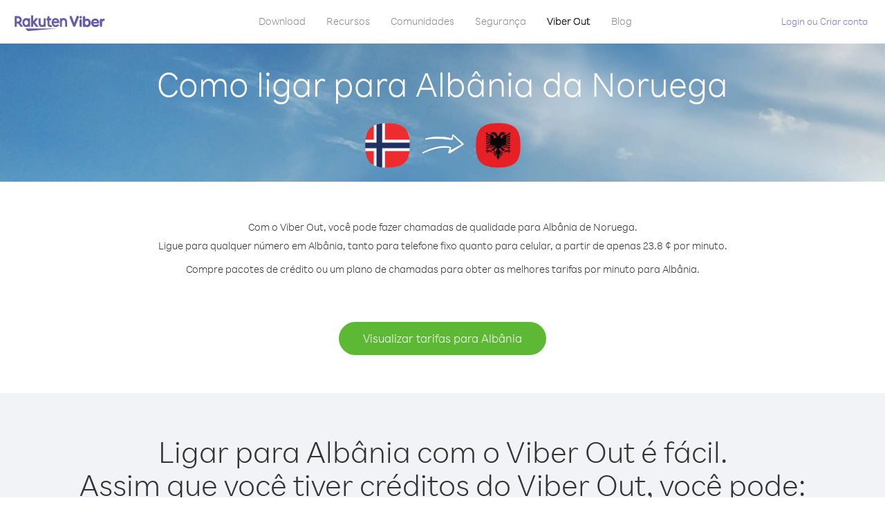

--- FILE ---
content_type: text/html; charset=UTF-8
request_url: https://account.viber.com/pt/how-to-call-albania?from=norway
body_size: 2268
content:
<!DOCTYPE html>
<html lang="pt">
    <head>
        <title>Como ligar para Albânia de Noruega | Viber Out</title>
        <meta name="keywords" content="App de chamadas, tarifas baixas, chamadas acessíveis, ligar para o exterior, chamadas internacionais" />
        <meta name="description" content="Saiba como ligar para Albânia de Noruega usando o Viber. Ligue para seus amigos e familiares em qualquer telefone fixo ou celular usando o Viber. Cadastre-se hoje mesmo em Viber.com" />
        <meta http-equiv="Content-Type" content="text/html; charset=UTF-8" />
        <meta name="viewport" content="width=device-width, initial-scale=1, minimum-scale=1, maximum-scale=1, user-scalable=no" />
        <meta name="format-detection" content="telephone=no" />
        <meta name="msapplication-tap-highlight" content="no" />
        <link rel="icon" type="image/x-icon" href="/favicon.ico">
        <link rel="apple-touch-icon" href="/img/apple-touch-icon/touch-icon-iphone.png" />
        <link rel="apple-touch-icon" sizes="72x72" href="/img/apple-touch-icon/touch-icon-ipad.png" />
        <link rel="apple-touch-icon" sizes="114x114" href="/img/apple-touch-icon/touch-icon-iphone-retina.png" />
        <link rel="apple-touch-icon" sizes="144x144" href="/img/apple-touch-icon/touch-icon-ipad-retina.png" />
            <meta property="og:title" content="Como ligar para Albânia de Noruega | Viber Out" />
    <meta property="og:description" content="Saiba como ligar para Albânia de Noruega usando o Viber. Ligue para seus amigos e familiares em qualquer telefone fixo ou celular usando o Viber. Cadastre-se hoje mesmo em Viber.com" />
    <meta property="og:url" content="https://account.viber.com/how-to-call-albania?from=norway" />
    <meta property="og:image" content="https://account.viber.com/img/splash.jpg" />

    <link rel="alternate" href="https://account.viber.com/how-to-call-albania?from=norway" hreflang="x-default" />
<link rel="alternate" href="https://account.viber.com/ar/how-to-call-albania?from=norway" hreflang="ar" />
<link rel="alternate" href="https://account.viber.com/en/how-to-call-albania?from=norway" hreflang="en" />
<link rel="alternate" href="https://account.viber.com/ja/how-to-call-albania?from=norway" hreflang="ja" />
<link rel="alternate" href="https://account.viber.com/es/how-to-call-albania?from=norway" hreflang="es" />
<link rel="alternate" href="https://account.viber.com/it/how-to-call-albania?from=norway" hreflang="it" />
<link rel="alternate" href="https://account.viber.com/zh/how-to-call-albania?from=norway" hreflang="zh" />
<link rel="alternate" href="https://account.viber.com/fr/how-to-call-albania?from=norway" hreflang="fr" />
<link rel="alternate" href="https://account.viber.com/de/how-to-call-albania?from=norway" hreflang="de" />
<link rel="alternate" href="https://account.viber.com/hu/how-to-call-albania?from=norway" hreflang="hu" />
<link rel="alternate" href="https://account.viber.com/pt/how-to-call-albania?from=norway" hreflang="pt" />
<link rel="alternate" href="https://account.viber.com/ru/how-to-call-albania?from=norway" hreflang="ru" />
<link rel="alternate" href="https://account.viber.com/be/how-to-call-albania?from=norway" hreflang="be" />
<link rel="alternate" href="https://account.viber.com/th/how-to-call-albania?from=norway" hreflang="th" />
<link rel="alternate" href="https://account.viber.com/vi/how-to-call-albania?from=norway" hreflang="vi" />
<link rel="alternate" href="https://account.viber.com/pl/how-to-call-albania?from=norway" hreflang="pl" />
<link rel="alternate" href="https://account.viber.com/ro/how-to-call-albania?from=norway" hreflang="ro" />
<link rel="alternate" href="https://account.viber.com/uk/how-to-call-albania?from=norway" hreflang="uk" />
<link rel="alternate" href="https://account.viber.com/cs/how-to-call-albania?from=norway" hreflang="cs" />
<link rel="alternate" href="https://account.viber.com/el/how-to-call-albania?from=norway" hreflang="el" />
<link rel="alternate" href="https://account.viber.com/hr/how-to-call-albania?from=norway" hreflang="hr" />
<link rel="alternate" href="https://account.viber.com/bg/how-to-call-albania?from=norway" hreflang="bg" />
<link rel="alternate" href="https://account.viber.com/no/how-to-call-albania?from=norway" hreflang="no" />
<link rel="alternate" href="https://account.viber.com/sv/how-to-call-albania?from=norway" hreflang="sv" />
<link rel="alternate" href="https://account.viber.com/my/how-to-call-albania?from=norway" hreflang="my" />
<link rel="alternate" href="https://account.viber.com/id/how-to-call-albania?from=norway" hreflang="id" />


        <!--[if lte IE 9]>
        <script type="text/javascript">
            window.location.replace('/browser-update/');
        </script>
        <![endif]-->
        <script type="text/javascript">
            if (navigator.userAgent.match('MSIE 10.0;')) {
                window.location.replace('/browser-update/');
            }
        </script>

    
<!-- Google Tag Manager -->
<script>(function(w,d,s,l,i){w[l]=w[l]||[];w[l].push({'gtm.start':
            new Date().getTime(),event:'gtm.js'});var f=d.getElementsByTagName(s)[0],
            j=d.createElement(s),dl=l!='dataLayer'?'&l='+l:'';j.async=true;j.src=
            'https://www.googletagmanager.com/gtm.js?id='+i+dl;f.parentNode.insertBefore(j,f);
    })(window,document,'script','dataLayer','GTM-5HCVGTP');</script>
<!-- End Google Tag Manager -->

    
    <link href="https://fonts.googleapis.com/css?family=Roboto:100,300,400,700&amp;subset=cyrillic,greek,vietnamese" rel="stylesheet">
    </head>
    <body class="">
        <noscript id="noscript">Para uma experiência otimizada no Viber.com, ative o JavaScript.</noscript>

        <div id="page"></div>
        
<script>
    window.SERVER_VARIABLES = {"country_destination":{"code":"AL","prefix":"355","additional_prefixes":[],"vat":0,"excluding_vat":false,"name":"Alb\u00e2nia"},"country_origin":{"code":"NO","prefix":"47","additional_prefixes":[],"vat":25,"excluding_vat":false,"name":"Noruega"},"destination_rate":"23.8 \u00a2","country_page_url":"\/pt\/call-albania","env":"prod","languages":[{"code":"ar","name":"\u0627\u0644\u0644\u063a\u0629 \u0627\u0644\u0639\u0631\u0628\u064a\u0629","is_active":true,"is_active_client":true},{"code":"en","name":"English","is_active":true,"is_active_client":true},{"code":"ja","name":"\u65e5\u672c\u8a9e","is_active":true,"is_active_client":true},{"code":"es","name":"Espa\u00f1ol","is_active":true,"is_active_client":true},{"code":"it","name":"Italiano","is_active":true,"is_active_client":true},{"code":"zh","name":"\u7b80\u4f53\u4e2d\u6587","is_active":true,"is_active_client":true},{"code":"fr","name":"Fran\u00e7ais","is_active":true,"is_active_client":true},{"code":"de","name":"Deutsch","is_active":true,"is_active_client":true},{"code":"hu","name":"Magyar","is_active":true,"is_active_client":true},{"code":"pt","name":"Portugu\u00eas","is_active":true,"is_active_client":true},{"code":"ru","name":"\u0420\u0443\u0441\u0441\u043a\u0438\u0439","is_active":true,"is_active_client":true},{"code":"be","name":"\u0411\u0435\u043b\u0430\u0440\u0443\u0441\u043a\u0430\u044f","is_active":true,"is_active_client":true},{"code":"th","name":"\u0e20\u0e32\u0e29\u0e32\u0e44\u0e17\u0e22","is_active":true,"is_active_client":true},{"code":"vi","name":"Ti\u1ebfng Vi\u1ec7t","is_active":true,"is_active_client":true},{"code":"pl","name":"Polski","is_active":true,"is_active_client":true},{"code":"ro","name":"Rom\u00e2n\u0103","is_active":true,"is_active_client":true},{"code":"uk","name":"\u0423\u043a\u0440\u0430\u0457\u043d\u0441\u044c\u043a\u0430","is_active":true,"is_active_client":true},{"code":"cs","name":"\u010ce\u0161tina","is_active":true,"is_active_client":true},{"code":"el","name":"\u0395\u03bb\u03bb\u03b7\u03bd\u03b9\u03ba\u03ac","is_active":true,"is_active_client":true},{"code":"hr","name":"Hrvatski","is_active":true,"is_active_client":true},{"code":"bg","name":"\u0411\u044a\u043b\u0433\u0430\u0440\u0441\u043a\u0438","is_active":true,"is_active_client":true},{"code":"no","name":"Norsk","is_active":true,"is_active_client":true},{"code":"sv","name":"Svenska","is_active":true,"is_active_client":true},{"code":"my","name":"\u1019\u103c\u1014\u103a\u1019\u102c","is_active":true,"is_active_client":true},{"code":"id","name":"Bahasa Indonesia","is_active":true,"is_active_client":true}],"language":"pt","isClientLanguage":false,"isAuthenticated":false};
</script>

        
                    <link href="/dist/styles.495fce11622b6f2f03e6.css" media="screen" rel="stylesheet" type="text/css" />
        
            <script src="/dist/how-to-call.bundle.64825068fc4310f48587.js"></script>
    </body>
</html>
